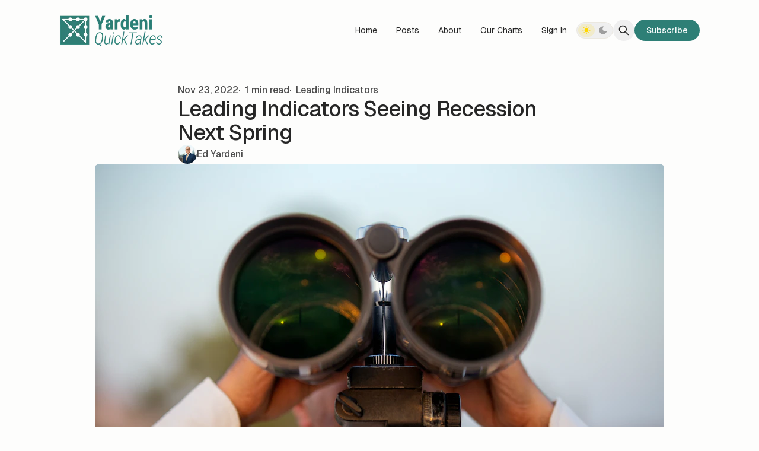

--- FILE ---
content_type: text/html; charset=utf-8
request_url: https://www.yardeniquicktakes.com/leading-indicators-seeing-recession-next-spring/
body_size: 14601
content:
<!DOCTYPE html>
<html lang="en" data-color-scheme="light" class="scroll-smooth">
  <head>
    <meta charset="utf-8">
    <meta http-equiv="X-UA-Compatible" content="IE=edge">

    <title>Leading Indicators Seeing Recession Next Spring</title>

    <meta name="HandheldFriendly" content="True" />
    <meta name="viewport" content="width=device-width, initial-scale=1.0" />
    
    <meta name="theme-color" content="#2e7e74">

      <link rel="preconnect" href="https://fonts.googleapis.com">
  <link rel="preconnect" href="https://fonts.gstatic.com" crossorigin>

    <link rel="preload stylesheet" href="https://fonts.googleapis.com/css2?family=Geist:wght@300;400;500;600;700;800&display=swap" as="style" onload="this.onload=null;this.rel='stylesheet'" crossorigin>
  <style>body { --font-headings: var(--gh-font-heading, 'Geist'), sans-serif; }</style>

    <style>body { --font-body: var(--gh-font-body, 'Geist'), sans-serif; }</style>

    <script type="module" src="https://www.yardeniquicktakes.com/assets/built/app.js?v=60365ef789"></script>

    <link rel="stylesheet" type="text/css" href="https://www.yardeniquicktakes.com/assets/built/app.css?v=60365ef789" />

    <script>
  let preferredTheme = localStorage.getItem('PREFERRED_COLOR_SCHEME') || `light`;
  document.documentElement.setAttribute('data-color-scheme', preferredTheme);
  
  // Global values needed
  const themeGlobal = {
    siteUrl: 'https://www.yardeniquicktakes.com',
    currentPage: parseInt(''),
    nextPage: parseInt(''),
    nextPageLink: '',
    maxPages: parseInt(''), 
    lastPage: `` === `` ? true : false,
    postsPerPage: parseInt('12'),
    total: parseInt('')
  }

  function hexToRgb(hexColor) {
    if (hexColor.slice(0, 1) === '#') { hexColor = hexColor.slice(1); }
    if (hexColor.length === 3) { hexColor = hexColor.split('').map(function (hex) { return hex + hex;}).join(''); }
    const r = parseInt(hexColor.substr(0,2),16);
    const g = parseInt(hexColor.substr(2,2),16);
    const b = parseInt(hexColor.substr(4,2),16);

    return [r,g,b]
  }

  // Get contrast color;
  function getColorContrast(hexColor) {
    const rgb = hexToRgb(hexColor);
    let yiq = ((rgb[0] * 299) + (rgb[1] * 587) + (rgb[2] * 114)) / 1000;
    const colorContrast = (yiq >= 128) ? 'dark' : 'light';

    // return
    return colorContrast
  };

  function hexToHsl(hexColor) {
    const rgb = hexToRgb(hexColor);

    // Make r, g, and b fractions of 1
    const r = rgb[0]/255;
    const g = rgb[1]/255;
    const b = rgb[2]/255;

    const max = Math.max(r, g, b), min = Math.min(r, g, b);
    let h, s, l = (max + min)  /  2;  
    if ( max == min ) { h = s = 0; } else {
      let d = max - min;
      s = l > 0.5 ? d / (2 - max - min) : d / (max + min);
      switch(max){
        case r: h = (g - b) / d + (g < b ? 6 : 0); break;
        case g: h = (b - r) / d + 2; break;
        case b: h = (r - g) / d + 4; break;
      }
      h /= 6;
    }

    return [Math.round(h * 360),Math.round(s * 100),Math.round(l * 100)]
  }

  function setBrandHSL(hex) {
    const colorHsl = hexToHsl(hex)
    document.documentElement.style.setProperty('--color-brand-hsl', `${colorHsl[0]} ${colorHsl[1]}% ${colorHsl[2]}%`);
    document.documentElement.style.setProperty('--color-brand-contrast', getColorContrast(hex) === 'dark' ? `hsl(${colorHsl[0]} ${colorHsl[1]}% 5%)` : `hsl(${colorHsl[0]} ${colorHsl[1]}% 98%)`);
  }

  setBrandHSL("#2e7e74");
</script>
    

    <link rel="icon" href="https://www.yardeniquicktakes.com/content/images/size/w256h256/2022/10/circle-approved-yri.png" type="image/png">
    <link rel="canonical" href="https://www.yardeniquicktakes.com/leading-indicators-seeing-recession-next-spring/">
    <meta name="referrer" content="no-referrer-when-downgrade">
    
    <meta property="og:site_name" content="Yardeni QuickTakes">
    <meta property="og:type" content="article">
    <meta property="og:title" content="Leading Indicators Seeing Recession Next Spring">
    <meta property="og:description" content="Daily insights, focused news, clear charts, weekly video webcasts, and much more. Posted by Dr Ed Yardeni and his research team.">
    <meta property="og:url" content="https://www.yardeniquicktakes.com/leading-indicators-seeing-recession-next-spring/">
    <meta property="og:image" content="https://images.unsplash.com/photo-1559780529-cd8d39cd23c1?crop&#x3D;entropy&amp;cs&#x3D;tinysrgb&amp;fit&#x3D;max&amp;fm&#x3D;jpg&amp;ixid&#x3D;MnwxMTc3M3wwfDF8c2VhcmNofDV8fGJpbm9jdWxhcnxlbnwwfHx8fDE2NjkyMzc5Njc&amp;ixlib&#x3D;rb-4.0.3&amp;q&#x3D;80&amp;w&#x3D;2000">
    <meta property="article:published_time" content="2022-11-23T21:28:24.000Z">
    <meta property="article:modified_time" content="2022-11-24T15:29:09.000Z">
    <meta property="article:tag" content="Leading Indicators">
    <meta property="article:tag" content="Recession">
    
    <meta property="article:publisher" content="https://www.facebook.com/YardeniResearch">
    <meta name="twitter:card" content="summary_large_image">
    <meta name="twitter:title" content="Leading Indicators Seeing Recession Next Spring">
    <meta name="twitter:description" content="Daily insights, focused news, clear charts, weekly video webcasts, and much more. Posted by Dr Ed Yardeni and his research team.">
    <meta name="twitter:url" content="https://www.yardeniquicktakes.com/leading-indicators-seeing-recession-next-spring/">
    <meta name="twitter:image" content="https://images.unsplash.com/photo-1559780529-cd8d39cd23c1?crop&#x3D;entropy&amp;cs&#x3D;tinysrgb&amp;fit&#x3D;max&amp;fm&#x3D;jpg&amp;ixid&#x3D;MnwxMTc3M3wwfDF8c2VhcmNofDV8fGJpbm9jdWxhcnxlbnwwfHx8fDE2NjkyMzc5Njc&amp;ixlib&#x3D;rb-4.0.3&amp;q&#x3D;80&amp;w&#x3D;2000">
    <meta name="twitter:label1" content="Written by">
    <meta name="twitter:data1" content="Ed Yardeni">
    <meta name="twitter:label2" content="Filed under">
    <meta name="twitter:data2" content="Leading Indicators, Recession">
    <meta name="twitter:site" content="@yardeni">
    <meta property="og:image:width" content="1200">
    <meta property="og:image:height" content="800">
    
    <script type="application/ld+json">
{
    "@context": "https://schema.org",
    "@type": "Article",
    "publisher": {
        "@type": "Organization",
        "name": "Yardeni QuickTakes",
        "url": "https://www.yardeniquicktakes.com/",
        "logo": {
            "@type": "ImageObject",
            "url": "https://www.yardeniquicktakes.com/content/images/2022/05/YQT-2.png"
        }
    },
    "author": {
        "@type": "Person",
        "name": "Ed Yardeni",
        "image": {
            "@type": "ImageObject",
            "url": "https://www.yardeniquicktakes.com/content/images/2022/06/DrEdYardeni_YardeniResearch-1.jpg",
            "width": 1000,
            "height": 999
        },
        "url": "https://www.yardeniquicktakes.com/author/dr-ed-yardeni/",
        "sameAs": []
    },
    "headline": "Leading Indicators Seeing Recession Next Spring",
    "url": "https://www.yardeniquicktakes.com/leading-indicators-seeing-recession-next-spring/",
    "datePublished": "2022-11-23T21:28:24.000Z",
    "dateModified": "2022-11-24T15:29:09.000Z",
    "image": {
        "@type": "ImageObject",
        "url": "https://images.unsplash.com/photo-1559780529-cd8d39cd23c1?crop=entropy&cs=tinysrgb&fit=max&fm=jpg&ixid=MnwxMTc3M3wwfDF8c2VhcmNofDV8fGJpbm9jdWxhcnxlbnwwfHx8fDE2NjkyMzc5Njc&ixlib=rb-4.0.3&q=80&w=2000",
        "width": 1200,
        "height": 800
    },
    "keywords": "Leading Indicators, Recession",
    "mainEntityOfPage": "https://www.yardeniquicktakes.com/leading-indicators-seeing-recession-next-spring/"
}
    </script>

    <meta name="generator" content="Ghost 6.8">
    <link rel="alternate" type="application/rss+xml" title="Yardeni QuickTakes" href="https://www.yardeniquicktakes.com/rss/">
    <script defer src="https://cdn.jsdelivr.net/ghost/portal@~2.56/umd/portal.min.js" data-i18n="true" data-ghost="https://www.yardeniquicktakes.com/" data-key="5f4a700f01a2f3669b71c6af87" data-api="https://yardeni-research.ghost.io/ghost/api/content/" data-locale="en" crossorigin="anonymous"></script><style id="gh-members-styles">.gh-post-upgrade-cta-content,
.gh-post-upgrade-cta {
    display: flex;
    flex-direction: column;
    align-items: center;
    font-family: -apple-system, BlinkMacSystemFont, 'Segoe UI', Roboto, Oxygen, Ubuntu, Cantarell, 'Open Sans', 'Helvetica Neue', sans-serif;
    text-align: center;
    width: 100%;
    color: #ffffff;
    font-size: 16px;
}

.gh-post-upgrade-cta-content {
    border-radius: 8px;
    padding: 40px 4vw;
}

.gh-post-upgrade-cta h2 {
    color: #ffffff;
    font-size: 28px;
    letter-spacing: -0.2px;
    margin: 0;
    padding: 0;
}

.gh-post-upgrade-cta p {
    margin: 20px 0 0;
    padding: 0;
}

.gh-post-upgrade-cta small {
    font-size: 16px;
    letter-spacing: -0.2px;
}

.gh-post-upgrade-cta a {
    color: #ffffff;
    cursor: pointer;
    font-weight: 500;
    box-shadow: none;
    text-decoration: underline;
}

.gh-post-upgrade-cta a:hover {
    color: #ffffff;
    opacity: 0.8;
    box-shadow: none;
    text-decoration: underline;
}

.gh-post-upgrade-cta a.gh-btn {
    display: block;
    background: #ffffff;
    text-decoration: none;
    margin: 28px 0 0;
    padding: 8px 18px;
    border-radius: 4px;
    font-size: 16px;
    font-weight: 600;
}

.gh-post-upgrade-cta a.gh-btn:hover {
    opacity: 0.92;
}</style><script async src="https://js.stripe.com/v3/"></script>
    <script defer src="https://cdn.jsdelivr.net/ghost/sodo-search@~1.8/umd/sodo-search.min.js" data-key="5f4a700f01a2f3669b71c6af87" data-styles="https://cdn.jsdelivr.net/ghost/sodo-search@~1.8/umd/main.css" data-sodo-search="https://yardeni-research.ghost.io/" data-locale="en" crossorigin="anonymous"></script>
    
    <link href="https://www.yardeniquicktakes.com/webmentions/receive/" rel="webmention">
    <script defer src="/public/cards.min.js?v=60365ef789"></script>
    <link rel="stylesheet" type="text/css" href="/public/cards.min.css?v=60365ef789">
    <script defer src="/public/comment-counts.min.js?v=60365ef789" data-ghost-comments-counts-api="https://www.yardeniquicktakes.com/members/api/comments/counts/"></script>
    <script defer src="/public/member-attribution.min.js?v=60365ef789"></script>
    <script defer src="/public/ghost-stats.min.js?v=60365ef789" data-stringify-payload="false" data-datasource="analytics_events" data-storage="localStorage" data-host="https://www.yardeniquicktakes.com/.ghost/analytics/api/v1/page_hit"  tb_site_uuid="16efc0dd-240f-4f5e-9e01-d619d6fd4fd1" tb_post_uuid="15bff386-f62f-426f-9b9b-6dd960e702fa" tb_post_type="post" tb_member_uuid="undefined" tb_member_status="undefined"></script><style>:root {--ghost-accent-color: #2e7e74;}</style>
    <!-- F -->
<script src="https://save-tonight-optimistic.yardeniquicktakes.com/script.js" data-site="PKBSDTEN" defer></script>
<!-- / F -->

<!-- P -->
<script defer data-domain="yardeniquicktakes.com" data-api="https://glass-cfwpa.quicktakes.workers.dev/juice/event" src="https://glass-cfwpa.quicktakes.workers.dev/roast/script.hash.js"></script>
<!-- / P -->

 <!--[if IE] -->
<script>
    if (window.document.documentMode) {
        window.location.href = "https://ie.yardeniquicktakes.com/";
}
</script>
<!--[end IE]-->


<!-- Meta Pixel Code --><script>!function(f,b,e,v,n,t,s){if(f.fbq)return;n=f.fbq=function(){n.callMethod?n.callMethod.apply(n,arguments):n.queue.push(arguments)};if(!f._fbq)f._fbq=n;n.push=n;n.loaded=!0;n.version='2.0';n.queue=[];t=b.createElement(e);t.async=!0;t.src=v;s=b.getElementsByTagName(e)[0];s.parentNode.insertBefore(t,s)}(window,document,'script','https://connect.facebook.net/en_US/fbevents.js'); fbq('init', '1007027464141319'); fbq('track', 'PageView');</script><noscript> <img height="1" width="1" src="https://www.facebook.com/tr?id=1007027464141319&ev=PageView&noscript=1"/></noscript><!-- End Meta Pixel Code -->

<!-- Old Nikko theme customization
<style>    
    
    /* make initial visible */
    .welcome__profile span { z-index: 1; }
    
    /* max welcome description for desktop text */
    .welcome__descr { max-width: 32em; }
    
    /* disable Dashi notifications */
    .notifications { display: none; }
    
    /* make nav logo wider */
    .header__brand img {width: 112.9px; height: 35px;}
    
    /* menu font size slightly larger */
    .menu {font-size: 1.0rem;}
        
    /*make tables more beautiful */
    table {display: table !important;}
    
     /* Portal X thiccer */
     .gh-portal-closeicon .a {stroke-width: 3px !important;}
    
    /* hide hero stats on mobile */
    @media (max-width:575px) 
        {.welcome__figures {display:none !important;}
        }
    
</style>-->


<!-- Added by Steve from Documentation -->
<style>
  [data-color-scheme="dark"] [data-logo-list] { filter: invert(1); }
</style>

<style>
:root {
  --logo-h-mobile: 40px;
  --logo-w-mobile: auto;
  --logo-h-desktop: 54px;
  --logo-w-desktop: auto;
}
</style>

<style>
  .data-post-hero figure > figcaption {
    display: none;
  }
</style>

<script>
     CONFIG.SCROLL_TOP = false;
</script>

<!-- Languages -->
<script src="https://global.localizecdn.com/localize.js"></script>
<script>!function(a){if(!a.Localize){a.Localize={};for(var e=["translate","untranslate","phrase","initialize","translatePage","setLanguage","getLanguage","getSourceLanguage","detectLanguage","getAvailableLanguages","setWidgetLanguages","hideLanguagesInWidget","untranslatePage","bootstrap","prefetch","on","off","hideWidget","showWidget"],t=0;t<e.length;t++)a.Localize[e[t]]=function(){}}}(window);</script>

<script>
  Localize.initialize({
    key: 'xhBJgtWiCgmqP',
    rememberLanguage: true,
    autoApprove: true,
  });
</script>
  </head>
  <body class="post-template tag-leading-indicators tag-recession subpixel-antialiased relative overflow-x-hidden bg-bgr text-typ"
    x-data="{ menuOpen: false }" :class="menuOpen ? 'overflow-hidden' : 'overflow-y-auto'"
    data-user="visitor"
    @keydown.escape="menuOpen = false" @keydown.cmk.k="document.querySelector('[data-ghost-search]').click()"
    x-init="navigator.platform.includes('Win') && document.body.classList.add('is-win')"
  >
    <a class="sr-only" href="#main">Skip to content</a>
    
      <progress value="0" max="100" data-progress-bar 
    class="appearance-none fixed top-0 w-full h-[5px] bg-transparent z-[1100]"
    x-init="$nextTick(() => { document.querySelector('[data-progress-bar]').setAttribute('value',getScrollPercent()) })" 
    @scroll.window="document.querySelector('[data-progress-bar]').setAttribute('value',getScrollPercent())" 
  >
  </progress>
    
    <header class="px-5 sm:px-6 bg-bgr text-typ whitespace-nowrap text-sm" data-header>
  <div class="max-w-container mx-auto py-4 md:py-6 flex items-center justify-center gap-2 relative">

    <div class="flex-1 flex justify-start" data-header-brand>
      <a class="" href="https://www.yardeniquicktakes.com" data-brand>
          <picture  data-logo='default'>
  <source 
    srcset="/content/images/size/w100/format/webp/2022/05/YQT-2.png 100w, /content/images/size/w320/format/webp/2022/05/YQT-2.png 320w, /content/images/size/w640/format/webp/2022/05/YQT-2.png 600w"
    sizes="(max-width: 800px) 200px, 320px"
    type="image/webp"
  >
  <img class="h-[var(--logo-h-mobile)] w-[var(--logo-w-mobile)] md:h-[var(--logo-h-desktop)] md:w-[var(--logo-w-desktop)]"
    
    loading="eager"
    srcset="/content/images/size/w100/format/webp/2022/05/YQT-2.png 100w, /content/images/size/w320/format/webp/2022/05/YQT-2.png 320w, /content/images/size/w640/format/webp/2022/05/YQT-2.png 640w"
    sizes="(max-width: 800px) 200px, 320px"
    src="/content/images/size/w30/2022/05/YQT-2.png"
    alt="Yardeni QuickTakes"
    
  />
</picture>
      </a>
    </div>

    <nav class="relative hidden md:flex justify-center" data-nav="header">
      <ul class="flex gap-0.5">
    <li class="nav-home flex items-center relative hover:bg-bgr-tone rounded-btn"
      data-label="Home" data-slug="home" data-length="4">
      <a class="w-full flex px-4 py-2 rounded-btn" href="https://www.yardeniquicktakes.com/"
        >
        <span>Home</span>
      </a>
    </li>
    <li class="nav-posts flex items-center relative hover:bg-bgr-tone rounded-btn"
      data-label="Posts" data-slug="posts" data-length="5">
      <a class="w-full flex px-4 py-2 rounded-btn" href="https://www.yardeniquicktakes.com/archive/"
        >
        <span>Posts</span>
      </a>
    </li>
    <li class="nav-about flex items-center relative hover:bg-bgr-tone rounded-btn"
      data-label="About" data-slug="about" data-length="5">
      <a class="w-full flex px-4 py-2 rounded-btn" href="https://yardeniquicktakes.com/about-yardeni-quicktakes/"
        >
        <span>About</span>
      </a>
    </li>
    <li class="nav-our-charts flex items-center relative hover:bg-bgr-tone rounded-btn"
      data-label="Our Charts" data-slug="our-charts" data-length="10">
      <a class="w-full flex px-4 py-2 rounded-btn" href="https://www.yardeniquicktakes.com/our-charts/"
        >
        <span>Our Charts</span>
      </a>
    </li>
</ul>
    </nav>

    <div class="flex gap-1 md:gap-2 items-center" data-header-actions>
      <div class="hidden md:flex items-center">
          <a href="#/portal/signin/" data-portal="signin"
             onclick="plausible('Signin_Click', {props: {location: 'header'}})"
             class="flex items-center hover:bg-bgr-tone rounded-btn px-4 py-2">
            <span>Sign In</span>
          </a>
      </div>
        <button class="flex gap-0.5 p-0.5 border border-brd text-typ-tone rounded-btn hover:bg-bgr-tone" aria-label="Toggle color scheme"
  data-color-scheme-toggle @click="toggleColorScheme(event)">
  <span data-theme="light" class="px-1.5 py-[3px] opacity-50 rounded-btn">
    <i class="icon [&_svg]:h-[inherit] [&_svg]:w-[inherit] [&_svg]:[stroke-width:inherit] icon-sun size-4 stroke-2" role="presentation">
  <svg xmlns="http://www.w3.org/2000/svg" class="icon icon-tabler icon-tabler-sun-filled" width="24" height="24" viewBox="0 0 24 24" stroke-width="1.5" stroke="currentColor" fill="none" stroke-linecap="round" stroke-linejoin="round">
  <path stroke="none" d="M0 0h24v24H0z" fill="none"/>
  <path d="M12 19a1 1 0 0 1 .993 .883l.007 .117v1a1 1 0 0 1 -1.993 .117l-.007 -.117v-1a1 1 0 0 1 1 -1z" stroke-width="0" fill="currentColor" />
  <path d="M18.313 16.91l.094 .083l.7 .7a1 1 0 0 1 -1.32 1.497l-.094 -.083l-.7 -.7a1 1 0 0 1 1.218 -1.567l.102 .07z" stroke-width="0" fill="currentColor" />
  <path d="M7.007 16.993a1 1 0 0 1 .083 1.32l-.083 .094l-.7 .7a1 1 0 0 1 -1.497 -1.32l.083 -.094l.7 -.7a1 1 0 0 1 1.414 0z" stroke-width="0" fill="currentColor" />
  <path d="M4 11a1 1 0 0 1 .117 1.993l-.117 .007h-1a1 1 0 0 1 -.117 -1.993l.117 -.007h1z" stroke-width="0" fill="currentColor" />
  <path d="M21 11a1 1 0 0 1 .117 1.993l-.117 .007h-1a1 1 0 0 1 -.117 -1.993l.117 -.007h1z" stroke-width="0" fill="currentColor" />
  <path d="M6.213 4.81l.094 .083l.7 .7a1 1 0 0 1 -1.32 1.497l-.094 -.083l-.7 -.7a1 1 0 0 1 1.217 -1.567l.102 .07z" stroke-width="0" fill="currentColor" />
  <path d="M19.107 4.893a1 1 0 0 1 .083 1.32l-.083 .094l-.7 .7a1 1 0 0 1 -1.497 -1.32l.083 -.094l.7 -.7a1 1 0 0 1 1.414 0z" stroke-width="0" fill="currentColor" />
  <path d="M12 2a1 1 0 0 1 .993 .883l.007 .117v1a1 1 0 0 1 -1.993 .117l-.007 -.117v-1a1 1 0 0 1 1 -1z" stroke-width="0" fill="currentColor" />
  <path d="M12 7a5 5 0 1 1 -4.995 5.217l-.005 -.217l.005 -.217a5 5 0 0 1 4.995 -4.783z" stroke-width="0" fill="currentColor" />
</svg>
</i>  </span>
  <span data-theme="dark" class="px-1.5 py-[3px] opacity-50 rounded-btn">
    <i class="icon [&_svg]:h-[inherit] [&_svg]:w-[inherit] [&_svg]:[stroke-width:inherit] icon-moon size-4 stroke-2" role="presentation">
  <svg xmlns="http://www.w3.org/2000/svg" class="icon icon-tabler icon-tabler-moon-filled" width="24" height="24" viewBox="0 0 24 24" stroke-width="1.5" stroke="currentColor" fill="none" stroke-linecap="round" stroke-linejoin="round">
  <path stroke="none" d="M0 0h24v24H0z" fill="none"/>
  <path d="M12 1.992a10 10 0 1 0 9.236 13.838c.341 -.82 -.476 -1.644 -1.298 -1.31a6.5 6.5 0 0 1 -6.864 -10.787l.077 -.08c.551 -.63 .113 -1.653 -.758 -1.653h-.266l-.068 -.006l-.06 -.002z" stroke-width="0" fill="currentColor" />
</svg>
</i>  </span>
</button>
      <button class="flex items-center justify-center rounded-full size-8 md:size-9 hover:bg-bgr-tone" data-ghost-search title="Search" aria-label="Search">
        <i class="icon [&_svg]:h-[inherit] [&_svg]:w-[inherit] [&_svg]:[stroke-width:inherit] icon-search w-5 h-5 stroke-2 fill-bgr-tone [&amp;&gt;svg]:fill-inherit stroke-2" role="presentation">
  <svg xmlns="http://www.w3.org/2000/svg" class="icon icon-tabler icon-tabler-search" width="24" height="24" viewBox="0 0 24 24" stroke-width="2" stroke="currentColor" fill="none" stroke-linecap="round" stroke-linejoin="round">
  <path stroke="none" d="M0 0h24v24H0z" fill="none"/>
  <circle cx="10" cy="10" r="7" />
  <line x1="21" y1="21" x2="15" y2="15" />
</svg>



</i>      </button>


      <button class="flex flex-col items-center gap-1 size-8 p-1 md:p-2 md:size-9 justify-center rounded-full group md:hidden transition-transform hover:bg-bgr-tone" 
        data-menu-toggle aria-label="Menu toggle" aria-expanded="false" aria-haspopup="true" aria-controls="menu"
        @click="menuOpen = !menuOpen" :aria-expanded="menuOpen.toString()"
      >
        <span class="relative pointer-events-none h-0.5 rounded-sm bg-typ-tone w-4 transition-transform"
              :class="menuOpen ? 'rotate-45 translate-y-[3px]' : ''"></span>
        <span class="relative pointer-events-none h-0.5 rounded-sm bg-typ-tone w-4 transition-transform"
              :class="menuOpen ? '-rotate-45 -translate-y-[3px]' : ''"></span>
      </button>

            <a href="/membership/" data-header-subscribe
              onclick="plausible('CTA_Click', {props: {location: 'header', member_status: 'logged_out', button_text: 'Subscribe'}})"
              class="hidden sm:flex items-center gap-1 bg-brand font-medium text-brand-contrast px-4 py-1.5 rounded-btn md:px-5 md:py-2 transition hover:ring-[3px] hover:ring-brand hover:ring-opacity-20">
              <span>Subscribe</span>
            </a>
    </div>

  </div>
</header>
    <div class="fixed shadow-xl z-[100] top-[64px] md:top-[84px] w-full text-sm bg-bgr text-typ-tone py-4 border-t border-brd hidden md:!hidden" 
  :class="menuOpen ? '!block' : 'hidden'" data-menu id="menu"
> 
  <div class="px-5 sm:px-6 flex flex-col gap-3 items-start">
    <nav class="font-medium" data-nav="mobile">
      <ul class="flex flex-col gap-1">
    <li class="nav-home flex flex-wrap relative"
      data-label="Home" data-slug="home" data-length="4">
      <a class="flex py-0.5 rounded-theme hover:text-brand" href="https://www.yardeniquicktakes.com/"
        >
        <span>Home</span>
      </a>
    </li>
    <li class="nav-posts flex flex-wrap relative"
      data-label="Posts" data-slug="posts" data-length="5">
      <a class="flex py-0.5 rounded-theme hover:text-brand" href="https://www.yardeniquicktakes.com/archive/"
        >
        <span>Posts</span>
      </a>
    </li>
    <li class="nav-about flex flex-wrap relative"
      data-label="About" data-slug="about" data-length="5">
      <a class="flex py-0.5 rounded-theme hover:text-brand" href="https://yardeniquicktakes.com/about-yardeni-quicktakes/"
        >
        <span>About</span>
      </a>
    </li>
    <li class="nav-our-charts flex flex-wrap relative"
      data-label="Our Charts" data-slug="our-charts" data-length="10">
      <a class="flex py-0.5 rounded-theme hover:text-brand" href="https://www.yardeniquicktakes.com/our-charts/"
        >
        <span>Our Charts</span>
      </a>
    </li>
</ul>
    </nav>

    <div class="font-medium">
        <a href="#/portal/signin/" data-portal="signin"
           onclick="plausible('Signin_Click', {props: {location: 'mobile_menu'}})"
           class="flex py-0.5 rounded-theme hover:text-brand">
          <span>Sign In</span>
        </a>
    </div>

          <a href="/membership/"
            onclick="plausible('CTA_Click', {props: {location: 'mobile_menu', member_status: 'logged_out', button_text: 'Subscribe'}})"
            class="flex sm:hidden items-center gap-1 bg-brand font-medium text-brand-contrast px-4 py-1.5 rounded-btn md:px-5 md:py-2 transition hover:ring-[3px] hover:ring-brand hover:ring-opacity-20">
            <span>Subscribe</span>
          </a>
  </div>
</div>    
    <main class="main" id="main" data-class="font-mono font-serif font-sans">
      
    <section class="px-5 sm:px-6" data-post-hero="">
  <div class="max-w-container mx-auto pb-12 pt-8 flex items-center flex-col gap-6">

    <div class="text-typ-tone w-full flex-1 flex flex-col gap-4 mx-auto max-w-content" data-post-hero-content>
        <div class="leading-none text-sm md:text-base gap-2 flex items-center flex-wrap font-medium mt-1.5" data-post-hero-info>      
          <time class="" datetime="2022-11-23">Nov 23, 2022</time>  
          
            <span class="before:content-['·'] before:mr-1" data-post-hero-reading-time>
              1 min read
            </span>

            <a href="/tag/leading-indicators/" class="before:content-['·'] before:mr-2 hover:text-brand" data-post-hero-tag>Leading Indicators</a>
        </div>

      <h1 class="text-typ font-semibold tracking-tight text-2xl md:text-3xl md:font-medium lg:text-4xl">
        Leading Indicators Seeing Recession Next Spring
      </h1>


        <ul class="text-sm md:text-base flex gap-3 font-medium" data-post-hero-authors>
            <li>
              <a href="/author/dr-ed-yardeni/" class="flex gap-1.5 items-center hover:text-brand">
                  <picture  >
  <source 
    srcset="/content/images/size/w30/format/webp/2022/06/DrEdYardeni_YardeniResearch-1.jpg 30w, /content/images/size/w100/format/webp/2022/06/DrEdYardeni_YardeniResearch-1.jpg 100w"
    sizes="32px"
    type="image/webp"
  >
  <img class="size-8 object-cover rounded-full will-change-[filter] transition-[filter] blur"
    onload="this.classList.remove('blur')"
    loading="lazy"
    srcset="/content/images/size/w30/format/webp/2022/06/DrEdYardeni_YardeniResearch-1.jpg 30w, /content/images/size/w100/format/webp/2022/06/DrEdYardeni_YardeniResearch-1.jpg 100w"
    sizes="32px"
    src="/content/images/size/w30/2022/06/DrEdYardeni_YardeniResearch-1.jpg"
    alt=""
    
  />
</picture>
                <span>Ed Yardeni</span>
              </a>
            </li>
        </ul>
    </div>

      <figure class="max-w-content-wide w-full h-full relative">
        <picture  >
  <source 
    srcset="https://images.unsplash.com/photo-1559780529-cd8d39cd23c1?crop&#x3D;entropy&amp;cs&#x3D;tinysrgb&amp;fit&#x3D;max&amp;fm&#x3D;webp&amp;ixid&#x3D;MnwxMTc3M3wwfDF8c2VhcmNofDV8fGJpbm9jdWxhcnxlbnwwfHx8fDE2NjkyMzc5Njc&amp;ixlib&#x3D;rb-4.0.3&amp;q&#x3D;80&amp;w&#x3D;320 320w, https://images.unsplash.com/photo-1559780529-cd8d39cd23c1?crop&#x3D;entropy&amp;cs&#x3D;tinysrgb&amp;fit&#x3D;max&amp;fm&#x3D;webp&amp;ixid&#x3D;MnwxMTc3M3wwfDF8c2VhcmNofDV8fGJpbm9jdWxhcnxlbnwwfHx8fDE2NjkyMzc5Njc&amp;ixlib&#x3D;rb-4.0.3&amp;q&#x3D;80&amp;w&#x3D;640 600w, https://images.unsplash.com/photo-1559780529-cd8d39cd23c1?crop&#x3D;entropy&amp;cs&#x3D;tinysrgb&amp;fit&#x3D;max&amp;fm&#x3D;webp&amp;ixid&#x3D;MnwxMTc3M3wwfDF8c2VhcmNofDV8fGJpbm9jdWxhcnxlbnwwfHx8fDE2NjkyMzc5Njc&amp;ixlib&#x3D;rb-4.0.3&amp;q&#x3D;80&amp;w&#x3D;960 960w, https://images.unsplash.com/photo-1559780529-cd8d39cd23c1?crop&#x3D;entropy&amp;cs&#x3D;tinysrgb&amp;fit&#x3D;max&amp;fm&#x3D;webp&amp;ixid&#x3D;MnwxMTc3M3wwfDF8c2VhcmNofDV8fGJpbm9jdWxhcnxlbnwwfHx8fDE2NjkyMzc5Njc&amp;ixlib&#x3D;rb-4.0.3&amp;q&#x3D;80&amp;w&#x3D;1280 1200w"
    sizes="(max-width: 600px) 480px, 720px"
    type="image/webp"
  >
  <img class="w-full object-cover rounded-theme aspect-[16/9] bg-bgr-tone"
    
    loading="eager"
    srcset="https://images.unsplash.com/photo-1559780529-cd8d39cd23c1?crop&#x3D;entropy&amp;cs&#x3D;tinysrgb&amp;fit&#x3D;max&amp;fm&#x3D;webp&amp;ixid&#x3D;MnwxMTc3M3wwfDF8c2VhcmNofDV8fGJpbm9jdWxhcnxlbnwwfHx8fDE2NjkyMzc5Njc&amp;ixlib&#x3D;rb-4.0.3&amp;q&#x3D;80&amp;w&#x3D;320 320w, https://images.unsplash.com/photo-1559780529-cd8d39cd23c1?crop&#x3D;entropy&amp;cs&#x3D;tinysrgb&amp;fit&#x3D;max&amp;fm&#x3D;webp&amp;ixid&#x3D;MnwxMTc3M3wwfDF8c2VhcmNofDV8fGJpbm9jdWxhcnxlbnwwfHx8fDE2NjkyMzc5Njc&amp;ixlib&#x3D;rb-4.0.3&amp;q&#x3D;80&amp;w&#x3D;640 640w, https://images.unsplash.com/photo-1559780529-cd8d39cd23c1?crop&#x3D;entropy&amp;cs&#x3D;tinysrgb&amp;fit&#x3D;max&amp;fm&#x3D;webp&amp;ixid&#x3D;MnwxMTc3M3wwfDF8c2VhcmNofDV8fGJpbm9jdWxhcnxlbnwwfHx8fDE2NjkyMzc5Njc&amp;ixlib&#x3D;rb-4.0.3&amp;q&#x3D;80&amp;w&#x3D;960 960w, https://images.unsplash.com/photo-1559780529-cd8d39cd23c1?crop&#x3D;entropy&amp;cs&#x3D;tinysrgb&amp;fit&#x3D;max&amp;fm&#x3D;webp&amp;ixid&#x3D;MnwxMTc3M3wwfDF8c2VhcmNofDV8fGJpbm9jdWxhcnxlbnwwfHx8fDE2NjkyMzc5Njc&amp;ixlib&#x3D;rb-4.0.3&amp;q&#x3D;80&amp;w&#x3D;1280 1280w"
    sizes="(max-width: 600px) 480px, 720px"
    src="https://images.unsplash.com/photo-1559780529-cd8d39cd23c1?crop&#x3D;entropy&amp;cs&#x3D;tinysrgb&amp;fit&#x3D;max&amp;fm&#x3D;jpg&amp;ixid&#x3D;MnwxMTc3M3wwfDF8c2VhcmNofDV8fGJpbm9jdWxhcnxlbnwwfHx8fDE2NjkyMzc5Njc&amp;ixlib&#x3D;rb-4.0.3&amp;q&#x3D;80&amp;w&#x3D;30"
    alt="Leading Indicators Seeing Recession Next Spring"
    
  />
</picture>
      </figure>

  </div>
</section>
    <article class="ghost-content prose md:prose-lg prose-theme" data-preview>
      
<style>
@keyframes shimmer-white {
    0%, 100% { background-position: 200% center; }
    50% { background-position: 0% center; }
}
.btn-shimmer-white {
    background: linear-gradient(90deg,
        white 0%,
        white 40%,
        color-mix(in srgb, #2e7e74 10%, white) 50%,
        white 60%,
        white 100%);
    background-size: 200% 100%;
    animation: shimmer-white 3s ease-in-out infinite;
}
</style>
<aside class="gh-post-upgrade-cta">
    <div style="display: flex; justify-content: center; margin-bottom: -1rem; position: relative; z-index: 10;">
        <div style="display: inline-flex; align-items: center; gap: 0.5rem; background-color: white; color: #2e7e74; padding: 0.625rem 1rem; border-radius: 9999px; font-size: 0.875rem; font-weight: 600; border: 1px solid #D1D9D6; box-shadow: 0 2px 4px rgba(0, 0, 0, 0.08);">
            <svg style="width: 1rem; height: 1rem;" fill="currentColor" viewBox="0 0 24 24">
                <path d="M12 1C8.676 1 6 3.676 6 7v2H5c-1.105 0-2 .895-2 2v10c0 1.105.895 2 2 2h14c1.105 0 2-.895 2-2V11c0-1.105-.895-2-2-2h-1V7c0-3.324-2.676-6-6-6zm0 2c2.276 0 4 1.724 4 4v2H8V7c0-2.276 1.724-4 4-4z"/>
            </svg>
            <span>Subscriber Content</span>
        </div>
    </div>
    <div class="gh-post-upgrade-cta-content" style="background-color: #2e7e74">
            <h2 style="margin-bottom: 0.5rem; font-weight: 600;">Join thousands who rely on QuickTakes</h2>
            <p style="margin: 0 0 1rem 0; opacity: 0.9;"><small>Unlock the rest of this QuickTakes post — plus all premium content</small></p>
            <ul style="list-style: none; padding: 0; margin: 0 0 1rem 0; text-align: left;">
                <li style="margin-bottom: 0.5rem;">✓ 5–8 market-moving QuickTakes each week (vs 1–3 on free)</li>
                <li style="margin-bottom: 0.5rem;">✓ Weekly video commentary from Dr. Yardeni</li>
                <li style="margin-bottom: 0.5rem;">✓ Complete research archive at your fingertips</li>
            </ul>
            <a href="/membership/"
               onclick="plausible('CTA_Click', {props: {location: 'paywall', member_status: 'logged_out', button_text: 'Unlock Everything', page_type: 'post', content_visibility: 'paid'}})"
               class="btn-shimmer-white" style="display: inline-flex; align-items: center; gap: 0.375rem; font-weight: 600; color: #2e7e74; padding: 0.75rem 2rem; border-radius: 9999px; text-decoration: none; transition: all 0.3s; box-shadow: 0 10px 15px -3px rgba(0, 0, 0, 0.1);">
                <span>Unlock Everything</span>
                <svg style="width: 1.25rem; height: 1.25rem; stroke-width: 2.5; transition: transform 0.3s;" fill="none" stroke="currentColor" viewBox="0 0 24 24">
                    <path stroke-linecap="round" stroke-linejoin="round" d="M17 8l4 4m0 0l-4 4m4-4H3"/>
                </svg>
            </a>
            <p style="margin-top: 1rem;"><small>Already have an account? <a data-portal="signin" href="#/portal/signin" onclick="plausible('Signin_Click', {props: {location: 'paywall'}})">Sign in</a></small></p>
    </div>
</aside>

    </article>

      <section class="px-5 sm:px-6 mb-4" data-share>
    <div class="py-8 text-typ text-sm font-medium max-w-content mx-auto flex gap-3 md:gap-4 justify-center flex-wrap items-center border-t border-brd" 
     >
      <span class="text-base flex-1 basis-full sm:basis-auto text-center sm:text-left">Share</span>

      <a class="border border-brd bg-bgr leading-tight py-1.5 px-2.5 flex-1 flex gap-1.5 items-center justify-center rounded-btn hover:bg-bgr-tone" target="_blank"
          href="https://twitter.com/share?text=Leading%20Indicators%20Seeing%20Recession%20Next%20Spring&amp;url=https://www.yardeniquicktakes.com/leading-indicators-seeing-recession-next-spring/"
          title="Share on X" aria-label="Share">
        <i class="icon [&_svg]:h-[inherit] [&_svg]:w-[inherit] [&_svg]:[stroke-width:inherit] icon-brand-x size-4 stroke-2" role="presentation">
  <svg xmlns="http://www.w3.org/2000/svg" class="icon icon-tabler icon-tabler-brand-x" width="24" height="24" viewBox="0 0 24 24" stroke-width="2" stroke="currentColor" fill="none" stroke-linecap="round" stroke-linejoin="round">
  <path stroke="none" d="M0 0h24v24H0z" fill="none"></path>
  <path d="M4 4l11.733 16h4.267l-11.733 -16z"></path>
  <path d="M4 20l6.768 -6.768m2.46 -2.46l6.772 -6.772"></path>
</svg>
</i>        <span class="leading-none">Share</span>
      </a>
      <a class="border border-brd bg-bgr leading-tight py-1.5 px-2.5 flex-1 flex gap-1.5 items-center justify-center rounded-btn hover:bg-bgr-tone" target="_blank"
          href="https://bsky.app/intent/compose?text=Leading%20Indicators%20Seeing%20Recession%20Next%20Spring%20https://www.yardeniquicktakes.com/leading-indicators-seeing-recession-next-spring/"
          title="Share on Bluesky" aria-label="Share">
        <i class="icon [&_svg]:h-[inherit] [&_svg]:w-[inherit] [&_svg]:[stroke-width:inherit] icon-brand-bluesky size-4 stroke-2" role="presentation">
  <svg  xmlns="http://www.w3.org/2000/svg"  width="24"  height="24"  viewBox="0 0 24 24"  fill="none"  stroke="currentColor"  stroke-width="2"  stroke-linecap="round"  stroke-linejoin="round"  class="icon icon-tabler icons-tabler-outline icon-tabler-brand-bluesky">
  <path stroke="none" d="M0 0h24v24H0z" fill="none"/>
  <path d="M6.335 5.144c-1.654 -1.199 -4.335 -2.127 -4.335 .826c0 .59 .35 4.953 .556 5.661c.713 2.463 3.13 2.75 5.444 2.369c-4.045 .665 -4.889 3.208 -2.667 5.41c1.03 1.018 1.913 1.59 2.667 1.59c2 0 3.134 -2.769 3.5 -3.5c.333 -.667 .5 -1.167 .5 -1.5c0 .333 .167 .833 .5 1.5c.366 .731 1.5 3.5 3.5 3.5c.754 0 1.637 -.571 2.667 -1.59c2.222 -2.203 1.378 -4.746 -2.667 -5.41c2.314 .38 4.73 .094 5.444 -2.369c.206 -.708 .556 -5.072 .556 -5.661c0 -2.953 -2.68 -2.025 -4.335 -.826c-2.293 1.662 -4.76 5.048 -5.665 6.856c-.905 -1.808 -3.372 -5.194 -5.665 -6.856z" />
</svg>
</i>        <span class="leading-none">Share</span>
      </a>
      <a class="border border-brd bg-bgr leading-tight py-1.5 px-2.5 flex-1 flex gap-1.5 items-center justify-center rounded-btn hover:bg-bgr-tone" target="_blank"
          href="https://www.facebook.com/sharer.php?u=https://www.yardeniquicktakes.com/leading-indicators-seeing-recession-next-spring/"
          title="Share on Facebook" aria-label="Share">
        <i class="icon [&_svg]:h-[inherit] [&_svg]:w-[inherit] [&_svg]:[stroke-width:inherit] icon-brand-facebook size-4 stroke-2" role="presentation">
  <svg xmlns="http://www.w3.org/2000/svg" class="icon icon-tabler icon-tabler-brand-facebook" width="24" height="24" viewBox="0 0 24 24" stroke-width="2" stroke="currentColor" fill="none" stroke-linecap="round" stroke-linejoin="round">
  <path stroke="none" d="M0 0h24v24H0z" fill="none"/>
  <path d="M7 10v4h3v7h4v-7h3l1 -4h-4v-2a1 1 0 0 1 1 -1h3v-4h-3a5 5 0 0 0 -5 5v2h-3" />
</svg>



</i>        <span class="leading-none">Share</span>
      </a>
      <a class="border border-brd bg-bgr leading-tight py-1.5 px-2.5 flex-1 flex gap-1.5 items-center justify-center rounded-btn hover:bg-bgr-tone" target="_blank"
          href="https://www.linkedin.com/shareArticle?mini=true&url=https://www.yardeniquicktakes.com/leading-indicators-seeing-recession-next-spring/&title=Leading%20Indicators%20Seeing%20Recession%20Next%20Spring&summary=Leading%20Indicators%20Seeing%20Recession%20Next%20Spring"
          title="Share on Linkedin" aria-label="Share">
        <i class="icon [&_svg]:h-[inherit] [&_svg]:w-[inherit] [&_svg]:[stroke-width:inherit] icon-brand-linkedin size-4 stroke-2" role="presentation">
  <svg xmlns="http://www.w3.org/2000/svg" class="icon icon-tabler icon-tabler-brand-linkedin" width="24" height="24" viewBox="0 0 24 24" stroke-width="2" stroke="currentColor" fill="none" stroke-linecap="round" stroke-linejoin="round">
  <path d="M16 8a6 6 0 0 1 6 6v7h-4v-7a2 2 0 0 0-2-2 2 2 0 0 0-2 2v7h-4v-7a6 6 0 0 1 6-6z"></path>
  <rect x="2" y="9" width="4" height="12"></rect>
  <circle cx="4" cy="4" r="2"></circle>
</svg>
</i>        <span class="leading-none">Share</span>
      </a>
      <a class="border border-brd bg-bgr leading-tight py-1.5 px-2.5 flex-1 flex gap-1.5 items-center justify-center rounded-btn hover:bg-bgr-tone" data-share-mail
          href="mailto:?subject=Leading%20Indicators%20Seeing%20Recession%20Next%20Spring&body=https://www.yardeniquicktakes.com/leading-indicators-seeing-recession-next-spring/&nbsp;Leading%20Indicators%20Seeing%20Recession%20Next%20Spring"
          title="Share by email" aria-label="Email">
        <i class="icon [&_svg]:h-[inherit] [&_svg]:w-[inherit] [&_svg]:[stroke-width:inherit] icon-mail size-4 stroke-2" role="presentation">
  <svg xmlns="http://www.w3.org/2000/svg" class="icon icon-tabler icon-tabler-mail" width="24" height="24" viewBox="0 0 24 24" stroke-width="1.5" stroke="currentColor" fill="none" stroke-linecap="round" stroke-linejoin="round">
  <path stroke="none" d="M0 0h24v24H0z" fill="none"/>
  <rect x="3" y="5" width="18" height="14" rx="2" />
  <polyline points="3 7 12 13 21 7" />
</svg>
</i>        <span class="leading-none">Email</span>
      </a>
      <button class="border border-brd bg-bgr leading-tight py-1.5 px-2.5 flex-1 flex gap-1.5 items-center justify-center rounded-btn hover:bg-bgr-tone" data-share-copy data-url="https://www.yardeniquicktakes.com/leading-indicators-seeing-recession-next-spring/"
          title="Copy URL" data-label="Copy" data-success="Copied!" aria-label="Copy" data-class="text-success !border-success"
          @click="copyURL(event.currentTarget, event.currentTarget.getAttribute('data-url'))">
        <i class="icon [&_svg]:h-[inherit] [&_svg]:w-[inherit] [&_svg]:[stroke-width:inherit] icon-link size-4 stroke-2" role="presentation">
  <svg xmlns="http://www.w3.org/2000/svg" class="icon icon-tabler icon-tabler-link" width="24" height="24" viewBox="0 0 24 24" stroke-width="1.5" stroke="currentColor" fill="none" stroke-linecap="round" stroke-linejoin="round">
  <path stroke="none" d="M0 0h24v24H0z" fill="none"></path>
  <path d="M9 15l6 -6"></path>
  <path d="M11 6l.463 -.536a5 5 0 0 1 7.071 7.072l-.534 .464"></path>
  <path d="M13 18l-.397 .534a5.068 5.068 0 0 1 -7.127 0a4.972 4.972 0 0 1 0 -7.071l.524 -.463"></path>
</svg>
</i>        <span class="leading-none">Copy</span>
      </button>
    </div>
  </section>


  <section class="px-5 sm:px-6 mb-12" data-prev-next>
  <div class="max-w-container mx-auto">
    <h2 class="uppercase font-semibold text-sm mb-2 sr-only">Read next</h2>
    <div class="grid md:grid-cols-2 gap-4 sm:gap-6 md:gap-8">
        <a class="group flex gap-3 bg-bgr-tone rounded-theme p-5 sm:p-6" href="/housing/">
          <div class="rounded-full flex items-center justify-center size-7 bg-bgr border border-brd group-hover:bg-bgr-tone"><i class="icon [&_svg]:h-[inherit] [&_svg]:w-[inherit] [&_svg]:[stroke-width:inherit] icon-chevron-left size-4 stroke-2" role="presentation">
  <svg xmlns="http://www.w3.org/2000/svg" class="icon icon-tabler icon-tabler-chevron-left" width="24" height="24" viewBox="0 0 24 24" stroke-width="1.5" stroke="currentColor" fill="none" stroke-linecap="round" stroke-linejoin="round"><path stroke="none" d="M0 0h24v24H0z" fill="none"/><path d="M15 6l-6 6l6 6" /></svg>
</i></div>
          <h3 class="flex-1 font-semibold leading-tight text-sm sm:text-base sm:font-medium sm:leading-tight">Housing: Multi-Family Boom vs Single-Family Bust</h3>
        </a>

        <a class="group flex gap-3 md:gap-4 bg-bgr-tone rounded-theme p-5 sm:p-6" href="/thanksgiving/">
          <h3 class="text-right flex-1 font-semibold leading-tight text-sm sm:text-base sm:font-medium sm:leading-tight">Happy Thanksgiving</h3>
          <div class="rounded-full flex items-center justify-center size-7 bg-bgr border border-brd group-hover:bg-bgr-tone"><i class="icon [&_svg]:h-[inherit] [&_svg]:w-[inherit] [&_svg]:[stroke-width:inherit] icon-chevron-right size-4 stroke-2" role="presentation">
  <svg xmlns="http://www.w3.org/2000/svg" class="icon icon-tabler icon-tabler-chevron-right" width="24" height="24" viewBox="0 0 24 24" stroke-width="2" stroke="currentColor" fill="none" stroke-linecap="round" stroke-linejoin="round"><path stroke="none" d="M0 0h24v24H0z" fill="none"/><path d="M9 6l6 6l-6 6" /></svg>
</i></div>
        </a>
    </div>
  </div>
</section>
  
    </main>

    <footer class="px-5 sm:px-6 bg-bgr mt-16 " data-footer>
  <div class="max-w-container mx-auto">
    <div class="relative overflow-hidden flex flex-col items-center gap-6 bg-bgr-tone rounded-theme py-12 sm:px-8" data-footer-top>
      <div class="flex flex-col items-center text-center gap-3 max-w-md" data-footer-brand>
        <a href="https://www.yardeniquicktakes.com" data-brand>
            <picture  data-logo='default'>
  <source 
    srcset="/content/images/size/w100/format/webp/2022/05/YQT-2.png 100w, /content/images/size/w320/format/webp/2022/05/YQT-2.png 320w, /content/images/size/w640/format/webp/2022/05/YQT-2.png 600w"
    sizes="(max-width: 800px) 200px, 320px"
    type="image/webp"
  >
  <img class="h-[var(--logo-h-mobile)] w-[var(--logo-w-mobile)] md:h-[var(--logo-h-desktop)] md:w-[var(--logo-w-desktop)] will-change-[filter] transition-[filter] blur"
    onload="this.classList.remove('blur')"
    loading="lazy"
    srcset="/content/images/size/w100/format/webp/2022/05/YQT-2.png 100w, /content/images/size/w320/format/webp/2022/05/YQT-2.png 320w, /content/images/size/w640/format/webp/2022/05/YQT-2.png 640w"
    sizes="(max-width: 800px) 200px, 320px"
    src="/content/images/size/w30/2022/05/YQT-2.png"
    alt="Yardeni QuickTakes"
    
  />
</picture>
        </a>

        <p id="footer-label" class="text-typ-tone mb-2">Daily insights, focused news, clear charts, weekly video webcasts, and much more. Posted by Dr Ed Yardeni and his research team.</p>

          <div class="flex flex-col items-center gap-3 mt-2">
            <a href="/membership/"
              onclick="plausible('CTA_Click', {props: {location: 'footer', member_status: 'logged_out', button_text: 'Join Subscribers'}})"
              class="group btn-gradient-animate flex items-center justify-center gap-2 font-medium text-brand-contrast px-8 py-3 rounded-btn text-lg shadow-lg transition-all duration-300 hover:shadow-xl hover:-translate-y-0.5 hover:ring-[3px] hover:ring-brand hover:ring-opacity-20">
              <span>Join 18,000+ Subscribers</span>
              <svg class="w-5 h-5 transition-transform duration-300 group-hover:translate-x-1" fill="none" stroke="currentColor" viewBox="0 0 24 24">
                <path stroke-linecap="round" stroke-linejoin="round" stroke-width="2" d="M17 8l4 4m0 0l-4 4m4-4H3"/>
              </svg>
            </a>
            <p class="text-sm opacity-90">No ads. No fluff. Ever.</p>
          </div>
      </div>

      <hr class="border-none h-[1px] w-full max-w-xs my-2 bg-gradient-to-r from-transparent via-brd to-transparent"/>


      
<nav class="relative flex flex-wrap items-center gap-3 text-typ-tone text-sm z-10" data-socials="footer" x-data="socials">

    <a href="https://www.facebook.com/YardeniResearch" class="hover:text-typ" aria-label="Facebook"><i class="icon [&_svg]:h-[inherit] [&_svg]:w-[inherit] [&_svg]:[stroke-width:inherit] icon-brand-facebook size-4 stroke-2 stroke-2" role="presentation">
  <svg xmlns="http://www.w3.org/2000/svg" class="icon icon-tabler icon-tabler-brand-facebook" width="24" height="24" viewBox="0 0 24 24" stroke-width="2" stroke="currentColor" fill="none" stroke-linecap="round" stroke-linejoin="round">
  <path stroke="none" d="M0 0h24v24H0z" fill="none"/>
  <path d="M7 10v4h3v7h4v-7h3l1 -4h-4v-2a1 1 0 0 1 1 -1h3v-4h-3a5 5 0 0 0 -5 5v2h-3" />
</svg>



</i><span class="hidden">Facebook</span></a>

    <a href="https://x.com/yardeni" class="hover:text-typ" aria-label="Twitter"><i class="icon [&_svg]:h-[inherit] [&_svg]:w-[inherit] [&_svg]:[stroke-width:inherit] icon-brand-x size-4 stroke-2 stroke-2" role="presentation">
  <svg xmlns="http://www.w3.org/2000/svg" class="icon icon-tabler icon-tabler-brand-x" width="24" height="24" viewBox="0 0 24 24" stroke-width="2" stroke="currentColor" fill="none" stroke-linecap="round" stroke-linejoin="round">
  <path stroke="none" d="M0 0h24v24H0z" fill="none"></path>
  <path d="M4 4l11.733 16h4.267l-11.733 -16z"></path>
  <path d="M4 20l6.768 -6.768m2.46 -2.46l6.772 -6.772"></path>
</svg>
</i><span class="hidden">Twitter</span></a>

  <a :href="bluesky" :class="bluesky && '!block'" class="hidden hover:text-typ" aria-label="Bluesky"><i class="icon [&_svg]:h-[inherit] [&_svg]:w-[inherit] [&_svg]:[stroke-width:inherit] icon-brand-bluesky size-4 stroke-2 stroke-2" role="presentation">
  <svg  xmlns="http://www.w3.org/2000/svg"  width="24"  height="24"  viewBox="0 0 24 24"  fill="none"  stroke="currentColor"  stroke-width="2"  stroke-linecap="round"  stroke-linejoin="round"  class="icon icon-tabler icons-tabler-outline icon-tabler-brand-bluesky">
  <path stroke="none" d="M0 0h24v24H0z" fill="none"/>
  <path d="M6.335 5.144c-1.654 -1.199 -4.335 -2.127 -4.335 .826c0 .59 .35 4.953 .556 5.661c.713 2.463 3.13 2.75 5.444 2.369c-4.045 .665 -4.889 3.208 -2.667 5.41c1.03 1.018 1.913 1.59 2.667 1.59c2 0 3.134 -2.769 3.5 -3.5c.333 -.667 .5 -1.167 .5 -1.5c0 .333 .167 .833 .5 1.5c.366 .731 1.5 3.5 3.5 3.5c.754 0 1.637 -.571 2.667 -1.59c2.222 -2.203 1.378 -4.746 -2.667 -5.41c2.314 .38 4.73 .094 5.444 -2.369c.206 -.708 .556 -5.072 .556 -5.661c0 -2.953 -2.68 -2.025 -4.335 -.826c-2.293 1.662 -4.76 5.048 -5.665 6.856c-.905 -1.808 -3.372 -5.194 -5.665 -6.856z" />
</svg>
</i><span class="hidden">Bluesky</span></a>

  <a :href="discord" :class="discord && '!block'" class="hidden hover:text-typ" aria-label="Discord"><i class="icon [&_svg]:h-[inherit] [&_svg]:w-[inherit] [&_svg]:[stroke-width:inherit] icon-brand-discord size-4 stroke-2 stroke-2" role="presentation">
  <svg xmlns="http://www.w3.org/2000/svg" width="24" height="24" viewBox="0 0 24 24" fill="none" stroke="currentColor" stroke-width="2" stroke-linecap="round" stroke-linejoin="round" class="icon icon-tabler icons-tabler-outline icon-tabler-brand-discord">
  <path stroke="none" d="M0 0h24v24H0z" fill="none" />
  <path d="M8 12a1 1 0 1 0 2 0a1 1 0 0 0 -2 0" />
  <path d="M14 12a1 1 0 1 0 2 0a1 1 0 0 0 -2 0" />
  <path d="M15.5 17c0 1 1.5 3 2 3c1.5 0 2.833 -1.667 3.5 -3c.667 -1.667 .5 -5.833 -1.5 -11.5c-1.457 -1.015 -3 -1.34 -4.5 -1.5l-.972 1.923a11.913 11.913 0 0 0 -4.053 0l-.975 -1.923c-1.5 .16 -3.043 .485 -4.5 1.5c-2 5.667 -2.167 9.833 -1.5 11.5c.667 1.333 2 3 3.5 3c.5 0 2 -2 2 -3" />
  <path d="M7 16.5c3.5 1 6.5 1 10 0" />
</svg>
</i><span class="hidden">Discord</span></a>

  <a :href="github" :class="github && '!block'" class="hidden hover:text-typ" aria-label="Github"><i class="icon [&_svg]:h-[inherit] [&_svg]:w-[inherit] [&_svg]:[stroke-width:inherit] icon-brand-github size-4 stroke-2 stroke-2" role="presentation">
  <svg xmlns="http://www.w3.org/2000/svg" class="icon icon-tabler icon-tabler-brand-github" width="24" height="24" viewBox="0 0 24 24" stroke-width="2" stroke="currentColor" fill="none" stroke-linecap="round" stroke-linejoin="round">
  <desc>Download more icon variants from https://tabler-icons.io/i/brand-github</desc>
  <path stroke="none" d="M0 0h24v24H0z" fill="none"/>
  <path d="M9 19c-4.3 1.4 -4.3 -2.5 -6 -3m12 5v-3.5c0 -1 .1 -1.4 -.5 -2c2.8 -.3 5.5 -1.4 5.5 -6a4.6 4.6 0 0 0 -1.3 -3.2a4.2 4.2 0 0 0 -.1 -3.2s-1.1 -.3 -3.5 1.3a12.3 12.3 0 0 0 -6.2 0c-2.4 -1.6 -3.5 -1.3 -3.5 -1.3a4.2 4.2 0 0 0 -.1 3.2a4.6 4.6 0 0 0 -1.3 3.2c0 4.6 2.7 5.7 5.5 6c-.6 .6 -.6 1.2 -.5 2v3.5" />
</svg>



</i><span class="hidden">Github</span></a>

  <a :href="instagram" :class="instagram && '!block'" class="hidden hover:text-typ" aria-label="Instagram"><i class="icon [&_svg]:h-[inherit] [&_svg]:w-[inherit] [&_svg]:[stroke-width:inherit] icon-brand-instagram size-4 stroke-2 stroke-2" role="presentation">
  <svg xmlns="http://www.w3.org/2000/svg" class="icon icon-tabler icon-tabler-brand-instagram" width="24" height="24" viewBox="0 0 24 24" stroke-width="2" stroke="currentColor" fill="none" stroke-linecap="round" stroke-linejoin="round">
  <desc>Download more icon variants from https://tabler-icons.io/i/brand-instagram</desc>
  <path stroke="none" d="M0 0h24v24H0z" fill="none"/>
  <rect x="4" y="4" width="16" height="16" rx="4" />
  <circle cx="12" cy="12" r="3" />
  <line x1="16.5" y1="7.5" x2="16.5" y2="7.501" />
</svg>



</i><span class="hidden">Instagram</span></a>

  <a :href="linkedin" :class="linkedin && '!block'" class="hidden hover:text-typ" aria-label="Linkedin"><i class="icon [&_svg]:h-[inherit] [&_svg]:w-[inherit] [&_svg]:[stroke-width:inherit] icon-brand-linkedin size-4 stroke-2 stroke-2" role="presentation">
  <svg xmlns="http://www.w3.org/2000/svg" class="icon icon-tabler icon-tabler-brand-linkedin" width="24" height="24" viewBox="0 0 24 24" stroke-width="2" stroke="currentColor" fill="none" stroke-linecap="round" stroke-linejoin="round">
  <path d="M16 8a6 6 0 0 1 6 6v7h-4v-7a2 2 0 0 0-2-2 2 2 0 0 0-2 2v7h-4v-7a6 6 0 0 1 6-6z"></path>
  <rect x="2" y="9" width="4" height="12"></rect>
  <circle cx="4" cy="4" r="2"></circle>
</svg>
</i><span class="hidden">Linkedin</span></a>

  <a :href="mastodon" :class="mastodon && '!block'" class="hidden hover:text-typ" aria-label="Mastodon"><i class="icon [&_svg]:h-[inherit] [&_svg]:w-[inherit] [&_svg]:[stroke-width:inherit] icon-brand-mastodon size-4 stroke-2 stroke-2" role="presentation">
  <svg  xmlns="http://www.w3.org/2000/svg"  width="24"  height="24"  viewBox="0 0 24 24"  fill="none"  stroke="currentColor"  stroke-width="2"  stroke-linecap="round"  stroke-linejoin="round"  class="icon icon-tabler icons-tabler-outline icon-tabler-brand-mastodon"><path stroke="none" d="M0 0h24v24H0z" fill="none"/><path d="M18.648 15.254c-1.816 1.763 -6.648 1.626 -6.648 1.626a18.262 18.262 0 0 1 -3.288 -.256c1.127 1.985 4.12 2.81 8.982 2.475c-1.945 2.013 -13.598 5.257 -13.668 -7.636l-.026 -1.154c0 -3.036 .023 -4.115 1.352 -5.633c1.671 -1.91 6.648 -1.666 6.648 -1.666s4.977 -.243 6.648 1.667c1.329 1.518 1.352 2.597 1.352 5.633s-.456 4.074 -1.352 4.944z" /><path d="M12 11.204v-2.926c0 -1.258 -.895 -2.278 -2 -2.278s-2 1.02 -2 2.278v4.722m4 -4.722c0 -1.258 .895 -2.278 2 -2.278s2 1.02 2 2.278v4.722" /></svg>
</i><span class="hidden">Mastodon</span></a>

  <a :href="pinterest" :class="pinterest && '!block'" class="hidden hover:text-typ" aria-label="Pinterest"><i class="icon [&_svg]:h-[inherit] [&_svg]:w-[inherit] [&_svg]:[stroke-width:inherit] icon-brand-pinterest size-4 stroke-2 stroke-2" role="presentation">
  <svg xmlns="http://www.w3.org/2000/svg" class="icon icon-tabler icon-tabler-brand-pinterest" width="24" height="24" viewBox="0 0 24 24" stroke-width="2" stroke="currentColor" fill="none" stroke-linecap="round" stroke-linejoin="round">
  <path stroke="none" d="M0 0h24v24H0z" fill="none"/>
  <line x1="8" y1="20" x2="12" y2="11" />
  <path d="M10.7 14c.437 1.263 1.43 2 2.55 2c2.071 0 3.75 -1.554 3.75 -4a5 5 0 1 0 -9.7 1.7" />
  <circle cx="12" cy="12" r="9" />
</svg>



</i><span class="hidden">Pinterest</span></a>

  <a :href="reddit" :class="reddit && '!block'" class="hidden hover:text-typ" aria-label="Reddit"><i class="icon [&_svg]:h-[inherit] [&_svg]:w-[inherit] [&_svg]:[stroke-width:inherit] icon-brand-reddit size-4 stroke-2 stroke-2" role="presentation">
  <svg xmlns="http://www.w3.org/2000/svg" class="icon icon-tabler icon-tabler-brand-reddit" width="24" height="24" viewBox="0 0 24 24" stroke-width="2" stroke="currentColor" fill="none" stroke-linecap="round" stroke-linejoin="round">
  <path stroke="none" d="M0 0h24v24H0z" fill="none"/>
  <path d="M12 8c2.648 0 5.028 .826 6.675 2.14a2.5 2.5 0 0 1 2.326 4.36c0 3.59 -4.03 6.5 -9 6.5c-4.875 0 -8.845 -2.8 -9 -6.294l-1 -.206a2.5 2.5 0 0 1 2.326 -4.36c1.646 -1.313 4.026 -2.14 6.674 -2.14z" />
  <path d="M12 8l1 -5l6 1" />
  <circle cx="19" cy="4" r="1" />
  <circle cx="9" cy="13" r=".5" fill="currentColor" />
  <circle cx="15" cy="13" r=".5" fill="currentColor" />
  <path d="M10 17c.667 .333 1.333 .5 2 .5s1.333 -.167 2 -.5" />
</svg>



</i><span class="hidden">Reddit</span></a>

  <a :href="telegram" :class="telegram && '!block'" class="hidden hover:text-typ" aria-label="Telegram"><i class="icon [&_svg]:h-[inherit] [&_svg]:w-[inherit] [&_svg]:[stroke-width:inherit] icon-brand-telegram size-4 stroke-2 stroke-2" role="presentation">
  <svg xmlns="http://www.w3.org/2000/svg" class="icon icon-tabler icon-tabler-brand-telegram" width="24" height="24" viewBox="0 0 24 24" stroke-width="2" stroke="currentColor" fill="none" stroke-linecap="round" stroke-linejoin="round">
  <desc>Download more icon variants from https://tabler-icons.io/i/brand-telegram</desc>
  <path stroke="none" d="M0 0h24v24H0z" fill="none"/>
  <path d="M15 10l-4 4l6 6l4 -16l-18 7l4 2l2 6l3 -4" />
</svg>



</i><span class="hidden">Telegram</span></a>

  <a :href="threads" :class="threads && '!block'" class="hidden hover:text-typ" aria-label="Threads"><i class="icon [&_svg]:h-[inherit] [&_svg]:w-[inherit] [&_svg]:[stroke-width:inherit] icon-brand-threads size-4 stroke-2 stroke-2" role="presentation">
  <svg xmlns="http://www.w3.org/2000/svg" width="24" height="24" viewBox="0 0 24 24" fill="none" stroke="currentColor" stroke-width="2" stroke-linecap="round" stroke-linejoin="round" class="icon icon-tabler icons-tabler-outline icon-tabler-brand-threads">
  <path stroke="none" d="M0 0h24v24H0z" fill="none" />
  <path d="M19 7.5c-1.333 -3 -3.667 -4.5 -7 -4.5c-5 0 -8 2.5 -8 9s3.5 9 8 9s7 -3 7 -5s-1 -5 -7 -5c-2.5 0 -3 1.25 -3 2.5c0 1.5 1 2.5 2.5 2.5c2.5 0 3.5 -1.5 3.5 -5s-2 -4 -3 -4s-1.833 .333 -2.5 1" />
</svg>
</i><span class="hidden">Threads</span></a>

  <a :href="tiktok" :class="tiktok && '!block'" class="hidden hover:text-typ" aria-label="Tiktok"><i class="icon [&_svg]:h-[inherit] [&_svg]:w-[inherit] [&_svg]:[stroke-width:inherit] icon-brand-tiktok size-4 stroke-2 stroke-2" role="presentation">
  <svg xmlns="http://www.w3.org/2000/svg" class="icon icon-tabler icon-tabler-brand-tiktok" width="24" height="24" viewBox="0 0 24 24" stroke-width="2" stroke="currentColor" fill="none" stroke-linecap="round" stroke-linejoin="round">
  <desc>Download more icon variants from https://tabler-icons.io/i/brand-tiktok</desc>
  <path stroke="none" d="M0 0h24v24H0z" fill="none"/>
  <path d="M9 12a4 4 0 1 0 4 4v-12a5 5 0 0 0 5 5" />
</svg>



</i><span class="hidden">Tiktok</span></a>

  <a :href="whatsapp" :class="whatsapp && '!block'" class="hidden hover:text-typ" aria-label="Whatsapp"><i class="icon [&_svg]:h-[inherit] [&_svg]:w-[inherit] [&_svg]:[stroke-width:inherit] icon-brand-whatsapp size-4 stroke-2 stroke-2" role="presentation">
  <svg xmlns="http://www.w3.org/2000/svg" class="icon icon-tabler icon-tabler-brand-whatsapp" width="24" height="24" viewBox="0 0 24 24" stroke-width="2" stroke="currentColor" fill="none" stroke-linecap="round" stroke-linejoin="round">
  <desc>Download more icon variants from https://tabler-icons.io/i/brand-whatsapp</desc>
  <path stroke="none" d="M0 0h24v24H0z" fill="none"/>
  <path d="M3 21l1.65 -3.8a9 9 0 1 1 3.4 2.9l-5.05 .9" />
  <path d="M9 10a0.5 .5 0 0 0 1 0v-1a0.5 .5 0 0 0 -1 0v1a5 5 0 0 0 5 5h1a0.5 .5 0 0 0 0 -1h-1a0.5 .5 0 0 0 0 1" />
</svg>



</i><span class="hidden">Whatsapp</span></a>

  <a :href="youtube" :class="youtube && '!block'" class="hidden hover:text-typ" aria-label="Youtube"><i class="icon [&_svg]:h-[inherit] [&_svg]:w-[inherit] [&_svg]:[stroke-width:inherit] icon-brand-youtube size-4 stroke-2 stroke-2" role="presentation">
  <svg xmlns="http://www.w3.org/2000/svg" class="icon icon-tabler icon-tabler-brand-youtube" width="24" height="24" viewBox="0 0 24 24" stroke-width="2" stroke="currentColor" fill="none" stroke-linecap="round" stroke-linejoin="round">
  <desc>Download more icon variants from https://tabler-icons.io/i/brand-youtube</desc>
  <path stroke="none" d="M0 0h24v24H0z" fill="none"/>
  <rect x="3" y="5" width="18" height="14" rx="4" />
  <path d="M10 9l5 3l-5 3z" />
</svg>



</i><span class="hidden">Youtube</span></a>

  <a :href="rss" :class="rss && '!block'" class="hidden hover:text-typ" aria-label="RSS"><i class="icon [&_svg]:h-[inherit] [&_svg]:w-[inherit] [&_svg]:[stroke-width:inherit] icon-rss size-4 stroke-2 stroke-2" role="presentation">
  <svg xmlns="http://www.w3.org/2000/svg" class="icon icon-tabler icon-tabler-rss" width="24" height="24" viewBox="0 0 24 24" stroke-width="2" stroke="currentColor" fill="none" stroke-linecap="round" stroke-linejoin="round">
  <path stroke="none" d="M0 0h24v24H0z" fill="none"/>
  <circle cx="5" cy="19" r="1" />
  <path d="M4 4a16 16 0 0 1 16 16" />
  <path d="M4 11a9 9 0 0 1 9 9" />
</svg>



</i><span class="hidden">RSS</span></a>

</nav>


    </div>

    <div class="py-4 md:py-6 flex flex-wrap justify-center items-center text-center gap-2 relative border-t border-brd sm:border-none" data-footer-bottom>
      <div class="text-sm text-typ-tone">
        <span data-footer-date>&copy;2025&nbsp;<a class="hover:text-typ" href="https://www.yardeniquicktakes.com">Yardeni QuickTakes</a></span><br/>
        <span data-footer-ghost>Published with&nbsp;<a class="hover:text-typ" href="https://ghost.org">Ghost</a></span>
        <span data-footer-theme>&&nbsp;<a class="hover:text-typ" href="https://brightthemes.com/themes/brief">Brief</a></span>
        <span data-footer-theme>&&nbsp;<a class="hover:text-typ" href="https://workwithpush.com">PUSH</a></span>
      </div>
    </div>
    <div class="py-4 md:py-6 flex flex-wrap justify-center items-center text-center gap-2 relative border-t border-brd sm:border-none" data-footer-bottom>

        <button class="flex gap-0.5 p-0.5 border border-brd text-typ-tone rounded-btn hover:bg-bgr-tone" aria-label="Toggle color scheme"
  data-color-scheme-toggle @click="toggleColorScheme(event)">
  <span data-theme="light" class="px-1.5 py-[3px] opacity-50 rounded-btn">
    <i class="icon [&_svg]:h-[inherit] [&_svg]:w-[inherit] [&_svg]:[stroke-width:inherit] icon-sun size-4 stroke-2" role="presentation">
  <svg xmlns="http://www.w3.org/2000/svg" class="icon icon-tabler icon-tabler-sun-filled" width="24" height="24" viewBox="0 0 24 24" stroke-width="1.5" stroke="currentColor" fill="none" stroke-linecap="round" stroke-linejoin="round">
  <path stroke="none" d="M0 0h24v24H0z" fill="none"/>
  <path d="M12 19a1 1 0 0 1 .993 .883l.007 .117v1a1 1 0 0 1 -1.993 .117l-.007 -.117v-1a1 1 0 0 1 1 -1z" stroke-width="0" fill="currentColor" />
  <path d="M18.313 16.91l.094 .083l.7 .7a1 1 0 0 1 -1.32 1.497l-.094 -.083l-.7 -.7a1 1 0 0 1 1.218 -1.567l.102 .07z" stroke-width="0" fill="currentColor" />
  <path d="M7.007 16.993a1 1 0 0 1 .083 1.32l-.083 .094l-.7 .7a1 1 0 0 1 -1.497 -1.32l.083 -.094l.7 -.7a1 1 0 0 1 1.414 0z" stroke-width="0" fill="currentColor" />
  <path d="M4 11a1 1 0 0 1 .117 1.993l-.117 .007h-1a1 1 0 0 1 -.117 -1.993l.117 -.007h1z" stroke-width="0" fill="currentColor" />
  <path d="M21 11a1 1 0 0 1 .117 1.993l-.117 .007h-1a1 1 0 0 1 -.117 -1.993l.117 -.007h1z" stroke-width="0" fill="currentColor" />
  <path d="M6.213 4.81l.094 .083l.7 .7a1 1 0 0 1 -1.32 1.497l-.094 -.083l-.7 -.7a1 1 0 0 1 1.217 -1.567l.102 .07z" stroke-width="0" fill="currentColor" />
  <path d="M19.107 4.893a1 1 0 0 1 .083 1.32l-.083 .094l-.7 .7a1 1 0 0 1 -1.497 -1.32l.083 -.094l.7 -.7a1 1 0 0 1 1.414 0z" stroke-width="0" fill="currentColor" />
  <path d="M12 2a1 1 0 0 1 .993 .883l.007 .117v1a1 1 0 0 1 -1.993 .117l-.007 -.117v-1a1 1 0 0 1 1 -1z" stroke-width="0" fill="currentColor" />
  <path d="M12 7a5 5 0 1 1 -4.995 5.217l-.005 -.217l.005 -.217a5 5 0 0 1 4.995 -4.783z" stroke-width="0" fill="currentColor" />
</svg>
</i>  </span>
  <span data-theme="dark" class="px-1.5 py-[3px] opacity-50 rounded-btn">
    <i class="icon [&_svg]:h-[inherit] [&_svg]:w-[inherit] [&_svg]:[stroke-width:inherit] icon-moon size-4 stroke-2" role="presentation">
  <svg xmlns="http://www.w3.org/2000/svg" class="icon icon-tabler icon-tabler-moon-filled" width="24" height="24" viewBox="0 0 24 24" stroke-width="1.5" stroke="currentColor" fill="none" stroke-linecap="round" stroke-linejoin="round">
  <path stroke="none" d="M0 0h24v24H0z" fill="none"/>
  <path d="M12 1.992a10 10 0 1 0 9.236 13.838c.341 -.82 -.476 -1.644 -1.298 -1.31a6.5 6.5 0 0 1 -6.864 -10.787l.077 -.08c.551 -.63 .113 -1.653 -.758 -1.653h-.266l-.068 -.006l-.06 -.002z" stroke-width="0" fill="currentColor" />
</svg>
</i>  </span>
</button>    </div>
  </div>
</footer>
      <template data-toggle-template x-init="renderSubmenus()">
    <button class="ml-1" data-class="rotate-180" title="Menu toggle" aria-label="Menu toggle"
      aria-controls="" aria-expanded="false" @click="toggleSubmenu(event)"
    >
      <i class="icon [&_svg]:h-[inherit] [&_svg]:w-[inherit] [&_svg]:[stroke-width:inherit] icon-chevron-down size-4 stroke-2 stroke-2" role="presentation">
  <svg xmlns="http://www.w3.org/2000/svg" class="icon icon-tabler icon-tabler-chevron-down" width="24" height="24" viewBox="0 0 24 24" stroke-width="2" stroke="currentColor" fill="none" stroke-linecap="round" stroke-linejoin="round">
   <path stroke="none" d="M0 0h24v24H0z" fill="none"></path>
   <polyline points="6 9 12 15 18 9"></polyline>
</svg>
</i>    </button>
  </template>
  <script>
    function renderSubmenus() {
      const navItems = document.querySelectorAll('[data-nav] li')
      const subItems = document.querySelectorAll('.is-subitem')
      const mobileClass = "hidden flex flex-col basis-full items-start"
      const desktopClass = "z-[50] min-w-[calc(100%_+_24px)] absolute top-0 flex flex-col gap-0.5 shadow-2xl rounded-theme bg-bgr py-2 px-1.5 -ml-2 mt-11 opacity-0 invisible translate-y-1 transition-all"

      // Remove '-' signs
      subItems.forEach(item => {
        const itemName = item.querySelector('a span')
        itemName.innerText = itemName.innerText.slice(1)
      });

      // Add subitems in place
      let subMenu, hasItems
      navItems.forEach((item, index) => {
        if (item.classList.contains('is-subitem') && !navItems[index - 1].classList.contains('is-subitem')) {
          navItems[index - 1].classList.add('is-mainitem'); 
          navItems[index - 1].setAttribute('x-on:click.outside', 'closeSubmenus(event)')
        }
        subMenu = item.classList.contains('is-subitem') ? subMenu : document.createElement('ul');
        if (item.classList.contains('is-subitem')) { 
          subMenu.appendChild(item)
          subMenu.setAttribute('data-submenu', '')
          subMenu.getAttribute('id') === null ? subMenu.setAttribute('id', navItems[index - 1].getAttribute('data-slug')) : ''
          const menuType = subMenu.closest('nav').getAttribute('data-nav')
          subMenu.classList = menuType === 'header' ? desktopClass : mobileClass
        } else { 
          item.appendChild(subMenu)
        }
      });

      const dropdownMenus = document.querySelectorAll('[data-nav] .is-mainitem')
      const toggle = document.querySelector('[data-toggle-template]');

      dropdownMenus.forEach(menu => { 
        const toggleBtn = toggle.content.firstElementChild.cloneNode(true);
        toggleBtn.setAttribute('aria-controls', menu.getAttribute('data-slug'))
        menu.insertBefore(toggleBtn, menu.children[1]);
      });
    }
  </script>

  <script>
    window.socials = {
      bluesky: '',
      discord: '',
      github: '',
      instagram: '',
      linkedin: '',
      mastodon: '',
      pinterest: '',
      reddit: '',
      telegram: '',
      threads: '',
      tiktok: '',
      whatsapp: '',
      youtube: '',
      rss: '/rss'
    }

    document.addEventListener('alpine:init', () => {
      Alpine.data('socials', () => (window.socials))
    })
  </script>


    <script src="https://t.ghostboard.io/min.js" async defer data-gbid="626ce616b760011ec263e052"></script><noscript><img src="https://api.ghostboard.io/noscript/626ce616b760011ec263e052/pixel.gif" alt="Ghostboard pixel" /></noscript>
<script>
!function(w,d,id,ns,s){var c=w[ns]=w[ns]||{};if(c.ready||(c.q=[],c.ready=function(){c.q.push(arguments)}),!d.getElementById(id)){var e=d.createElement(s);e.id=id,e.defer=true,e.src="https://assets.context.ly/kit/6.latest/loader.js";var h=d.getElementsByTagName(s)[0];h.parentNode.insertBefore(e,h)}}(window,document,"ctx-loader","Contextly","script");
</script>
<script>
Contextly.ready('widgets');
</script>
<script>
  const OutpostPub = {
    apiDomain: "https://yardeniquicktakescom.outpost.pub",
    apiKey: "d01eb0ad-b8d5-4f2d-aeb2-197a57cca241",
    siteName: "Yardeni QuickTakes",
    memberId: "",
    memberEmail: "",
        post: {
          id: "637e8cf008d33b003d746f91",
          tags: ["Leading Indicators", "Recession"],
        }
  }
</script>
<script defer src="https://assets.outpostpublishingcoop.com/assets/v2/js/outpost-pub.js"></script>


  </body>
</html>
